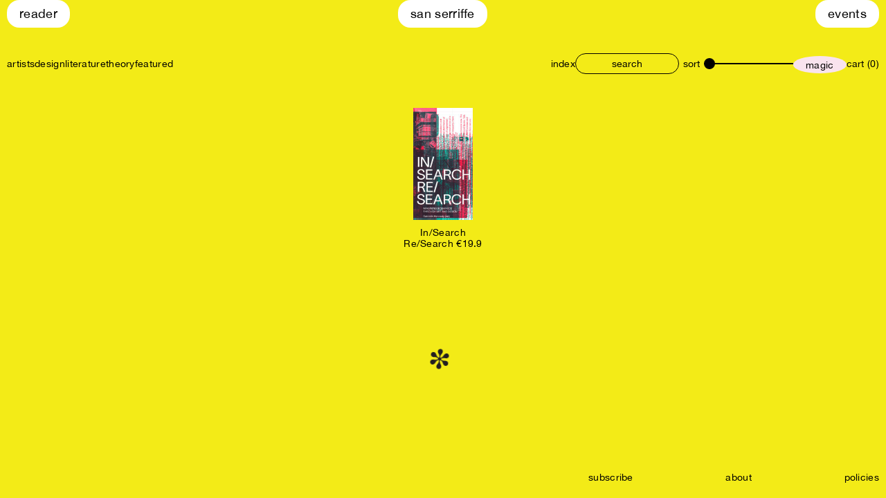

--- FILE ---
content_type: text/html; charset=UTF-8
request_url: https://san-serriffe.com/artist/john-mcworter/
body_size: 8189
content:
<!doctype html>
<html lang="en-US">
  <head>
  <meta charset="utf-8">
  <meta http-equiv="x-ua-compatible" content="ie=edge">
  <meta name="viewport" content="width=device-width, initial-scale=1, shrink-to-fit=no">
  <script src="https://unpkg.com/infinite-scroll@3/dist/infinite-scroll.pkgd.min.js"></script>
  <title>John McWorter &#8211; San Serriffe</title>
<meta name='robots' content='max-image-preview:large' />
	<style>img:is([sizes="auto" i], [sizes^="auto," i]) { contain-intrinsic-size: 3000px 1500px }</style>
	<meta name="description" content="San Serriffe is a bookstore located in Amsterdam’s Red Light District." /><meta property="og:type" content="website" /><meta property="og:title" content="San Serriffe" /><meta property="og:description" content="San Serriffe is a bookstore located in Amsterdam’s Red Light District." /><meta property="og:image" content="https://san-serriffe.com/wp-content/themes/san-serriffe-theme/dist/images/og-image_7a02568c.png" /><meta property="og:url" content="https://san-serriffe.com/product/in-search-re-search/" /><meta name="twitter:card" content="summary_large_image" /><meta name="twitter:title" content="San Serriffe" /><meta name="twitter:description" content="San Serriffe is a bookstore located in Amsterdam’s Red Light District." /><meta name="twitter:image" content="https://san-serriffe.com/wp-content/themes/san-serriffe-theme/dist/images/og-image_7a02568c.png" /><link rel='dns-prefetch' href='//www.googletagmanager.com' />
<link rel="alternate" type="application/rss+xml" title="San Serriffe &raquo; John McWorter Person Feed" href="https://san-serriffe.com/artist/john-mcworter/feed/" />
<link rel="apple-touch-icon" sizes="180x180" href="https://san-serriffe.com/wp-content/themes/san-serriffe-theme/dist/images/favicons/apple-touch-icon_7a02568c.png"><link rel="icon" type="image/png" sizes="32x32" href="https://san-serriffe.com/wp-content/themes/san-serriffe-theme/dist/images/favicons/favicon-32x32_7a02568c.png"><link rel="icon" type="image/png" sizes="16x16" href="https://san-serriffe.com/wp-content/themes/san-serriffe-theme/dist/images/favicons/favicon-16x16_7a02568c.png"><link rel="manifest" href="https://san-serriffe.com/wp-content/themes/san-serriffe-theme/dist/images/favicons/site_7a02568c.webmanifest"><link rel="mask-icon" href="https://san-serriffe.com/wp-content/themes/san-serriffe-theme/dist/images/favicons/safari-pinned-tab.svg" color="#ffffff"><meta name="msapplication-TileColor" content="#ffffff"><meta name="theme-color" content="#ffffff"><script type="text/javascript">
/* <![CDATA[ */
window._wpemojiSettings = {"baseUrl":"https:\/\/s.w.org\/images\/core\/emoji\/15.0.3\/72x72\/","ext":".png","svgUrl":"https:\/\/s.w.org\/images\/core\/emoji\/15.0.3\/svg\/","svgExt":".svg","source":{"concatemoji":"https:\/\/san-serriffe.com\/wp-includes\/js\/wp-emoji-release.min.js?ver=6.7.4"}};
/*! This file is auto-generated */
!function(i,n){var o,s,e;function c(e){try{var t={supportTests:e,timestamp:(new Date).valueOf()};sessionStorage.setItem(o,JSON.stringify(t))}catch(e){}}function p(e,t,n){e.clearRect(0,0,e.canvas.width,e.canvas.height),e.fillText(t,0,0);var t=new Uint32Array(e.getImageData(0,0,e.canvas.width,e.canvas.height).data),r=(e.clearRect(0,0,e.canvas.width,e.canvas.height),e.fillText(n,0,0),new Uint32Array(e.getImageData(0,0,e.canvas.width,e.canvas.height).data));return t.every(function(e,t){return e===r[t]})}function u(e,t,n){switch(t){case"flag":return n(e,"\ud83c\udff3\ufe0f\u200d\u26a7\ufe0f","\ud83c\udff3\ufe0f\u200b\u26a7\ufe0f")?!1:!n(e,"\ud83c\uddfa\ud83c\uddf3","\ud83c\uddfa\u200b\ud83c\uddf3")&&!n(e,"\ud83c\udff4\udb40\udc67\udb40\udc62\udb40\udc65\udb40\udc6e\udb40\udc67\udb40\udc7f","\ud83c\udff4\u200b\udb40\udc67\u200b\udb40\udc62\u200b\udb40\udc65\u200b\udb40\udc6e\u200b\udb40\udc67\u200b\udb40\udc7f");case"emoji":return!n(e,"\ud83d\udc26\u200d\u2b1b","\ud83d\udc26\u200b\u2b1b")}return!1}function f(e,t,n){var r="undefined"!=typeof WorkerGlobalScope&&self instanceof WorkerGlobalScope?new OffscreenCanvas(300,150):i.createElement("canvas"),a=r.getContext("2d",{willReadFrequently:!0}),o=(a.textBaseline="top",a.font="600 32px Arial",{});return e.forEach(function(e){o[e]=t(a,e,n)}),o}function t(e){var t=i.createElement("script");t.src=e,t.defer=!0,i.head.appendChild(t)}"undefined"!=typeof Promise&&(o="wpEmojiSettingsSupports",s=["flag","emoji"],n.supports={everything:!0,everythingExceptFlag:!0},e=new Promise(function(e){i.addEventListener("DOMContentLoaded",e,{once:!0})}),new Promise(function(t){var n=function(){try{var e=JSON.parse(sessionStorage.getItem(o));if("object"==typeof e&&"number"==typeof e.timestamp&&(new Date).valueOf()<e.timestamp+604800&&"object"==typeof e.supportTests)return e.supportTests}catch(e){}return null}();if(!n){if("undefined"!=typeof Worker&&"undefined"!=typeof OffscreenCanvas&&"undefined"!=typeof URL&&URL.createObjectURL&&"undefined"!=typeof Blob)try{var e="postMessage("+f.toString()+"("+[JSON.stringify(s),u.toString(),p.toString()].join(",")+"));",r=new Blob([e],{type:"text/javascript"}),a=new Worker(URL.createObjectURL(r),{name:"wpTestEmojiSupports"});return void(a.onmessage=function(e){c(n=e.data),a.terminate(),t(n)})}catch(e){}c(n=f(s,u,p))}t(n)}).then(function(e){for(var t in e)n.supports[t]=e[t],n.supports.everything=n.supports.everything&&n.supports[t],"flag"!==t&&(n.supports.everythingExceptFlag=n.supports.everythingExceptFlag&&n.supports[t]);n.supports.everythingExceptFlag=n.supports.everythingExceptFlag&&!n.supports.flag,n.DOMReady=!1,n.readyCallback=function(){n.DOMReady=!0}}).then(function(){return e}).then(function(){var e;n.supports.everything||(n.readyCallback(),(e=n.source||{}).concatemoji?t(e.concatemoji):e.wpemoji&&e.twemoji&&(t(e.twemoji),t(e.wpemoji)))}))}((window,document),window._wpemojiSettings);
/* ]]> */
</script>
<style id='wp-emoji-styles-inline-css' type='text/css'>

	img.wp-smiley, img.emoji {
		display: inline !important;
		border: none !important;
		box-shadow: none !important;
		height: 1em !important;
		width: 1em !important;
		margin: 0 0.07em !important;
		vertical-align: -0.1em !important;
		background: none !important;
		padding: 0 !important;
	}
</style>
<link rel='stylesheet' id='wp-block-library-css' href='https://san-serriffe.com/wp-includes/css/dist/block-library/style.min.css?ver=6.7.4' type='text/css' media='all' />
<style id='classic-theme-styles-inline-css' type='text/css'>
/*! This file is auto-generated */
.wp-block-button__link{color:#fff;background-color:#32373c;border-radius:9999px;box-shadow:none;text-decoration:none;padding:calc(.667em + 2px) calc(1.333em + 2px);font-size:1.125em}.wp-block-file__button{background:#32373c;color:#fff;text-decoration:none}
</style>
<style id='global-styles-inline-css' type='text/css'>
:root{--wp--preset--aspect-ratio--square: 1;--wp--preset--aspect-ratio--4-3: 4/3;--wp--preset--aspect-ratio--3-4: 3/4;--wp--preset--aspect-ratio--3-2: 3/2;--wp--preset--aspect-ratio--2-3: 2/3;--wp--preset--aspect-ratio--16-9: 16/9;--wp--preset--aspect-ratio--9-16: 9/16;--wp--preset--color--black: #000000;--wp--preset--color--cyan-bluish-gray: #abb8c3;--wp--preset--color--white: #ffffff;--wp--preset--color--pale-pink: #f78da7;--wp--preset--color--vivid-red: #cf2e2e;--wp--preset--color--luminous-vivid-orange: #ff6900;--wp--preset--color--luminous-vivid-amber: #fcb900;--wp--preset--color--light-green-cyan: #7bdcb5;--wp--preset--color--vivid-green-cyan: #00d084;--wp--preset--color--pale-cyan-blue: #8ed1fc;--wp--preset--color--vivid-cyan-blue: #0693e3;--wp--preset--color--vivid-purple: #9b51e0;--wp--preset--gradient--vivid-cyan-blue-to-vivid-purple: linear-gradient(135deg,rgba(6,147,227,1) 0%,rgb(155,81,224) 100%);--wp--preset--gradient--light-green-cyan-to-vivid-green-cyan: linear-gradient(135deg,rgb(122,220,180) 0%,rgb(0,208,130) 100%);--wp--preset--gradient--luminous-vivid-amber-to-luminous-vivid-orange: linear-gradient(135deg,rgba(252,185,0,1) 0%,rgba(255,105,0,1) 100%);--wp--preset--gradient--luminous-vivid-orange-to-vivid-red: linear-gradient(135deg,rgba(255,105,0,1) 0%,rgb(207,46,46) 100%);--wp--preset--gradient--very-light-gray-to-cyan-bluish-gray: linear-gradient(135deg,rgb(238,238,238) 0%,rgb(169,184,195) 100%);--wp--preset--gradient--cool-to-warm-spectrum: linear-gradient(135deg,rgb(74,234,220) 0%,rgb(151,120,209) 20%,rgb(207,42,186) 40%,rgb(238,44,130) 60%,rgb(251,105,98) 80%,rgb(254,248,76) 100%);--wp--preset--gradient--blush-light-purple: linear-gradient(135deg,rgb(255,206,236) 0%,rgb(152,150,240) 100%);--wp--preset--gradient--blush-bordeaux: linear-gradient(135deg,rgb(254,205,165) 0%,rgb(254,45,45) 50%,rgb(107,0,62) 100%);--wp--preset--gradient--luminous-dusk: linear-gradient(135deg,rgb(255,203,112) 0%,rgb(199,81,192) 50%,rgb(65,88,208) 100%);--wp--preset--gradient--pale-ocean: linear-gradient(135deg,rgb(255,245,203) 0%,rgb(182,227,212) 50%,rgb(51,167,181) 100%);--wp--preset--gradient--electric-grass: linear-gradient(135deg,rgb(202,248,128) 0%,rgb(113,206,126) 100%);--wp--preset--gradient--midnight: linear-gradient(135deg,rgb(2,3,129) 0%,rgb(40,116,252) 100%);--wp--preset--font-size--small: 13px;--wp--preset--font-size--medium: 20px;--wp--preset--font-size--large: 36px;--wp--preset--font-size--x-large: 42px;--wp--preset--spacing--20: 0.44rem;--wp--preset--spacing--30: 0.67rem;--wp--preset--spacing--40: 1rem;--wp--preset--spacing--50: 1.5rem;--wp--preset--spacing--60: 2.25rem;--wp--preset--spacing--70: 3.38rem;--wp--preset--spacing--80: 5.06rem;--wp--preset--shadow--natural: 6px 6px 9px rgba(0, 0, 0, 0.2);--wp--preset--shadow--deep: 12px 12px 50px rgba(0, 0, 0, 0.4);--wp--preset--shadow--sharp: 6px 6px 0px rgba(0, 0, 0, 0.2);--wp--preset--shadow--outlined: 6px 6px 0px -3px rgba(255, 255, 255, 1), 6px 6px rgba(0, 0, 0, 1);--wp--preset--shadow--crisp: 6px 6px 0px rgba(0, 0, 0, 1);}:where(.is-layout-flex){gap: 0.5em;}:where(.is-layout-grid){gap: 0.5em;}body .is-layout-flex{display: flex;}.is-layout-flex{flex-wrap: wrap;align-items: center;}.is-layout-flex > :is(*, div){margin: 0;}body .is-layout-grid{display: grid;}.is-layout-grid > :is(*, div){margin: 0;}:where(.wp-block-columns.is-layout-flex){gap: 2em;}:where(.wp-block-columns.is-layout-grid){gap: 2em;}:where(.wp-block-post-template.is-layout-flex){gap: 1.25em;}:where(.wp-block-post-template.is-layout-grid){gap: 1.25em;}.has-black-color{color: var(--wp--preset--color--black) !important;}.has-cyan-bluish-gray-color{color: var(--wp--preset--color--cyan-bluish-gray) !important;}.has-white-color{color: var(--wp--preset--color--white) !important;}.has-pale-pink-color{color: var(--wp--preset--color--pale-pink) !important;}.has-vivid-red-color{color: var(--wp--preset--color--vivid-red) !important;}.has-luminous-vivid-orange-color{color: var(--wp--preset--color--luminous-vivid-orange) !important;}.has-luminous-vivid-amber-color{color: var(--wp--preset--color--luminous-vivid-amber) !important;}.has-light-green-cyan-color{color: var(--wp--preset--color--light-green-cyan) !important;}.has-vivid-green-cyan-color{color: var(--wp--preset--color--vivid-green-cyan) !important;}.has-pale-cyan-blue-color{color: var(--wp--preset--color--pale-cyan-blue) !important;}.has-vivid-cyan-blue-color{color: var(--wp--preset--color--vivid-cyan-blue) !important;}.has-vivid-purple-color{color: var(--wp--preset--color--vivid-purple) !important;}.has-black-background-color{background-color: var(--wp--preset--color--black) !important;}.has-cyan-bluish-gray-background-color{background-color: var(--wp--preset--color--cyan-bluish-gray) !important;}.has-white-background-color{background-color: var(--wp--preset--color--white) !important;}.has-pale-pink-background-color{background-color: var(--wp--preset--color--pale-pink) !important;}.has-vivid-red-background-color{background-color: var(--wp--preset--color--vivid-red) !important;}.has-luminous-vivid-orange-background-color{background-color: var(--wp--preset--color--luminous-vivid-orange) !important;}.has-luminous-vivid-amber-background-color{background-color: var(--wp--preset--color--luminous-vivid-amber) !important;}.has-light-green-cyan-background-color{background-color: var(--wp--preset--color--light-green-cyan) !important;}.has-vivid-green-cyan-background-color{background-color: var(--wp--preset--color--vivid-green-cyan) !important;}.has-pale-cyan-blue-background-color{background-color: var(--wp--preset--color--pale-cyan-blue) !important;}.has-vivid-cyan-blue-background-color{background-color: var(--wp--preset--color--vivid-cyan-blue) !important;}.has-vivid-purple-background-color{background-color: var(--wp--preset--color--vivid-purple) !important;}.has-black-border-color{border-color: var(--wp--preset--color--black) !important;}.has-cyan-bluish-gray-border-color{border-color: var(--wp--preset--color--cyan-bluish-gray) !important;}.has-white-border-color{border-color: var(--wp--preset--color--white) !important;}.has-pale-pink-border-color{border-color: var(--wp--preset--color--pale-pink) !important;}.has-vivid-red-border-color{border-color: var(--wp--preset--color--vivid-red) !important;}.has-luminous-vivid-orange-border-color{border-color: var(--wp--preset--color--luminous-vivid-orange) !important;}.has-luminous-vivid-amber-border-color{border-color: var(--wp--preset--color--luminous-vivid-amber) !important;}.has-light-green-cyan-border-color{border-color: var(--wp--preset--color--light-green-cyan) !important;}.has-vivid-green-cyan-border-color{border-color: var(--wp--preset--color--vivid-green-cyan) !important;}.has-pale-cyan-blue-border-color{border-color: var(--wp--preset--color--pale-cyan-blue) !important;}.has-vivid-cyan-blue-border-color{border-color: var(--wp--preset--color--vivid-cyan-blue) !important;}.has-vivid-purple-border-color{border-color: var(--wp--preset--color--vivid-purple) !important;}.has-vivid-cyan-blue-to-vivid-purple-gradient-background{background: var(--wp--preset--gradient--vivid-cyan-blue-to-vivid-purple) !important;}.has-light-green-cyan-to-vivid-green-cyan-gradient-background{background: var(--wp--preset--gradient--light-green-cyan-to-vivid-green-cyan) !important;}.has-luminous-vivid-amber-to-luminous-vivid-orange-gradient-background{background: var(--wp--preset--gradient--luminous-vivid-amber-to-luminous-vivid-orange) !important;}.has-luminous-vivid-orange-to-vivid-red-gradient-background{background: var(--wp--preset--gradient--luminous-vivid-orange-to-vivid-red) !important;}.has-very-light-gray-to-cyan-bluish-gray-gradient-background{background: var(--wp--preset--gradient--very-light-gray-to-cyan-bluish-gray) !important;}.has-cool-to-warm-spectrum-gradient-background{background: var(--wp--preset--gradient--cool-to-warm-spectrum) !important;}.has-blush-light-purple-gradient-background{background: var(--wp--preset--gradient--blush-light-purple) !important;}.has-blush-bordeaux-gradient-background{background: var(--wp--preset--gradient--blush-bordeaux) !important;}.has-luminous-dusk-gradient-background{background: var(--wp--preset--gradient--luminous-dusk) !important;}.has-pale-ocean-gradient-background{background: var(--wp--preset--gradient--pale-ocean) !important;}.has-electric-grass-gradient-background{background: var(--wp--preset--gradient--electric-grass) !important;}.has-midnight-gradient-background{background: var(--wp--preset--gradient--midnight) !important;}.has-small-font-size{font-size: var(--wp--preset--font-size--small) !important;}.has-medium-font-size{font-size: var(--wp--preset--font-size--medium) !important;}.has-large-font-size{font-size: var(--wp--preset--font-size--large) !important;}.has-x-large-font-size{font-size: var(--wp--preset--font-size--x-large) !important;}
:where(.wp-block-post-template.is-layout-flex){gap: 1.25em;}:where(.wp-block-post-template.is-layout-grid){gap: 1.25em;}
:where(.wp-block-columns.is-layout-flex){gap: 2em;}:where(.wp-block-columns.is-layout-grid){gap: 2em;}
:root :where(.wp-block-pullquote){font-size: 1.5em;line-height: 1.6;}
</style>
<style id='woocommerce-inline-inline-css' type='text/css'>
.woocommerce form .form-row .required { visibility: visible; }
</style>
<link rel='stylesheet' id='ivory-search-styles-css' href='https://san-serriffe.com/wp-content/plugins/add-search-to-menu/public/css/ivory-search.min.css?ver=5.5.14' type='text/css' media='all' />
<link rel='stylesheet' id='brands-styles-css' href='https://san-serriffe.com/wp-content/plugins/woocommerce/assets/css/brands.css?ver=10.3.7' type='text/css' media='all' />
<link rel='stylesheet' id='sage/main.css-css' href='https://san-serriffe.com/wp-content/themes/san-serriffe-theme/dist/styles/main_7a02568c.css' type='text/css' media='all' />
<link rel='stylesheet' id='cwginstock_frontend_css-css' href='https://san-serriffe.com/wp-content/plugins/back-in-stock-notifier-for-woocommerce/assets/css/frontend.min.css?ver=6.3.1' type='text/css' media='' />
<link rel='stylesheet' id='cwginstock_bootstrap-css' href='https://san-serriffe.com/wp-content/plugins/back-in-stock-notifier-for-woocommerce/assets/css/bootstrap.min.css?ver=6.3.1' type='text/css' media='' />
<script type="text/javascript" id="woocommerce-google-analytics-integration-gtag-js-after">
/* <![CDATA[ */
/* Google Analytics for WooCommerce (gtag.js) */
					window.dataLayer = window.dataLayer || [];
					function gtag(){dataLayer.push(arguments);}
					// Set up default consent state.
					for ( const mode of [{"analytics_storage":"denied","ad_storage":"denied","ad_user_data":"denied","ad_personalization":"denied","region":["AT","BE","BG","HR","CY","CZ","DK","EE","FI","FR","DE","GR","HU","IS","IE","IT","LV","LI","LT","LU","MT","NL","NO","PL","PT","RO","SK","SI","ES","SE","GB","CH"]}] || [] ) {
						gtag( "consent", "default", { "wait_for_update": 500, ...mode } );
					}
					gtag("js", new Date());
					gtag("set", "developer_id.dOGY3NW", true);
					gtag("config", "G-3TMR8YTYM7", {"track_404":true,"allow_google_signals":true,"logged_in":false,"linker":{"domains":[],"allow_incoming":false},"custom_map":{"dimension1":"logged_in"}});
/* ]]> */
</script>
<script type="text/javascript" src="https://san-serriffe.com/wp-includes/js/jquery/jquery.min.js?ver=3.7.1" id="jquery-core-js"></script>
<script type="text/javascript" src="https://san-serriffe.com/wp-includes/js/jquery/jquery-migrate.min.js?ver=3.4.1" id="jquery-migrate-js"></script>
<script type="text/javascript" src="https://san-serriffe.com/wp-content/plugins/woocommerce/assets/js/jquery-blockui/jquery.blockUI.min.js?ver=2.7.0-wc.10.3.7" id="wc-jquery-blockui-js" data-wp-strategy="defer"></script>
<script type="text/javascript" id="wc-add-to-cart-js-extra">
/* <![CDATA[ */
var wc_add_to_cart_params = {"ajax_url":"\/wp-admin\/admin-ajax.php","wc_ajax_url":"\/?wc-ajax=%%endpoint%%","i18n_view_cart":"View cart","cart_url":"https:\/\/san-serriffe.com\/cart\/","is_cart":"","cart_redirect_after_add":"no"};
/* ]]> */
</script>
<script type="text/javascript" src="https://san-serriffe.com/wp-content/plugins/woocommerce/assets/js/frontend/add-to-cart.min.js?ver=10.3.7" id="wc-add-to-cart-js" defer="defer" data-wp-strategy="defer"></script>
<script type="text/javascript" src="https://san-serriffe.com/wp-content/plugins/woocommerce/assets/js/js-cookie/js.cookie.min.js?ver=2.1.4-wc.10.3.7" id="wc-js-cookie-js" defer="defer" data-wp-strategy="defer"></script>
<script type="text/javascript" id="woocommerce-js-extra">
/* <![CDATA[ */
var woocommerce_params = {"ajax_url":"\/wp-admin\/admin-ajax.php","wc_ajax_url":"\/?wc-ajax=%%endpoint%%","i18n_password_show":"Show password","i18n_password_hide":"Hide password"};
/* ]]> */
</script>
<script type="text/javascript" src="https://san-serriffe.com/wp-content/plugins/woocommerce/assets/js/frontend/woocommerce.min.js?ver=10.3.7" id="woocommerce-js" defer="defer" data-wp-strategy="defer"></script>
<script type="text/javascript" src="https://san-serriffe.com/wp-content/themes/san-serriffe-theme/dist/scripts/main_7a02568c.js" id="sage/main.js-js"></script>
<link rel="https://api.w.org/" href="https://san-serriffe.com/wp-json/" /><link rel="alternate" title="JSON" type="application/json" href="https://san-serriffe.com/wp-json/wp/v2/artist/4640" /><link rel="EditURI" type="application/rsd+xml" title="RSD" href="https://san-serriffe.com/xmlrpc.php?rsd" />
<meta name="generator" content="WordPress 6.7.4" />
<meta name="generator" content="WooCommerce 10.3.7" />
	<noscript><style>.woocommerce-product-gallery{ opacity: 1 !important; }</style></noscript>
	<style type="text/css">.recentcomments a{display:inline !important;padding:0 !important;margin:0 !important;}</style></head>
  <body class="archive tax-artist term-john-mcworter term-4640 theme-san-serriffe-theme/resources woocommerce woocommerce-page woocommerce-no-js san-serriffe-theme/resources app-data index-data archive-data taxonomy-data taxonomy-artist-data taxonomy-artist-john-mcworter-data">
        <header class="site-header">
  <ul class="site-navigation">
          <li id="menu-item-21038" class="menu-item menu-item-type-custom menu-item-object-custom menu-item-21038"><a href="/reader">Reader</a></li>
<li id="menu-item-3644" class="menu-item menu-item-type-custom menu-item-object-custom menu-item-3644"><a href="/">San Serriffe</a></li>
<li id="menu-item-18297" class="menu-item menu-item-type-post_type menu-item-object-page menu-item-18297"><a href="https://san-serriffe.com/events/">Events</a></li>

      </ul>

  <div class="navigations-container ">
    <div class="mobile-toggle-container">
      <button class="burger-menu">
        <span></span>
        <span></span>
        <span></span>
      </button>
      <div class="button-search">
        <img src="https://san-serriffe.com/wp-content/themes/san-serriffe-theme/dist/images/search_7a02568c.svg" alt="">
      </div>
    </div>

    <div class="navigations-container__left-column">
      <nav class="primary-navigation">
                              <ul id="menu-primary-navigation" class=""><li id="menu-item-7958" class="menu-item menu-item-type-taxonomy menu-item-object-product_cat menu-item-7958"><a href="https://san-serriffe.com/product-category/artists/">artists</a></li>
<li id="menu-item-7947" class="menu-item menu-item-type-taxonomy menu-item-object-product_cat menu-item-7947"><a href="https://san-serriffe.com/product-category/design/">design</a></li>
<li id="menu-item-7948" class="menu-item menu-item-type-taxonomy menu-item-object-product_cat menu-item-7948"><a href="https://san-serriffe.com/product-category/literature/">literature</a></li>
<li id="menu-item-7950" class="menu-item menu-item-type-taxonomy menu-item-object-product_cat menu-item-7950"><a href="https://san-serriffe.com/product-category/theory/">theory</a></li>
<li id="menu-item-8694" class="menu-item menu-item-type-taxonomy menu-item-object-product_cat menu-item-8694"><a href="https://san-serriffe.com/product-category/featured/">featured</a></li>
</ul>
                        </nav>
    </div>

    <div class="navigations-container__right-column">
              <nav class="category-navigation">
                      <ul id="menu-category-navigation" class=""><li id="menu-item-3656" class="menu-item menu-item-type-custom menu-item-object-custom menu-item-has-children menu-item-3656"><a href="/tags">index</a>
<ul class="sub-menu">
	<li id="menu-item-3745" class="menu-item menu-item-type-post_type menu-item-object-page menu-item-3745"><a href="https://san-serriffe.com/tags/">Tags</a></li>
	<li id="menu-item-3747" class="menu-item menu-item-type-post_type menu-item-object-page menu-item-3747"><a href="https://san-serriffe.com/shelves/">Shelves</a></li>
	<li id="menu-item-3746" class="menu-item menu-item-type-post_type menu-item-object-page menu-item-3746"><a href="https://san-serriffe.com/people/">People</a></li>
	<li id="menu-item-12624" class="menu-item menu-item-type-post_type menu-item-object-page menu-item-12624"><a href="https://san-serriffe.com/publishers/">Publishers</a></li>
</ul>
</li>
</ul>
                  </nav>

        <div class="navigations-container__search-form">
          <form role="search" method="get" id="searchform"
class="searchform globalinput" action="https://san-serriffe.com/">
  <div>
    <label class="screen-reader-text" for="s"></label>
    <input type="text" value="" name="s" placeholder="search" />
  </div>
</form>        </div>

        <div class="product-filter">
  <button class="product-filter__sort">
    sort
  </button>

  <div class="product-filter__filters">
    <a href="?sortby=a-z">
      a-z
    </a>

    <a href="?sortby=latest">
      latest arrivals
    </a>

    <a href="?sortby=price-low-to-high">
      price: low to high
    </a>

    <a href="?sortby=price-high-to-low">
      price: high to low
    </a>
  </div>
</div>


        <div class="navigations-container__range-finder">
          <label for="product-size-range" class="visually-hidden">size</label>
          <input
            type="range"
            name="product-size-range"
            min="1" max="3"
            step="1"
            value="1"
            class="product-size-range"
          />
        </div>

        <a href="https://san-serriffe.com/product/energy-fields-vibrations-of-the-pacific/" class="random-product"><span>magic</span></a>
      
      
              <a href="https://san-serriffe.com/cart/">
          cart (0)
        </a>
          </div>

    <div class="mobile-menu m-search">
      <form role="search" method="get" id="searchform"
class="searchform globalinput" action="https://san-serriffe.com/">
  <div>
    <label class="screen-reader-text" for="s"></label>
    <input type="text" value="" name="s" placeholder="search" />
  </div>
</form>
      <button class="button-close">
        close
      </button>
    </div>

    <div class="mobile-menu m-menu">
                        <ul id="menu-primary-navigation-1" class=""><li class="menu-item menu-item-type-taxonomy menu-item-object-product_cat menu-item-7958"><a href="https://san-serriffe.com/product-category/artists/">artists</a></li>
<li class="menu-item menu-item-type-taxonomy menu-item-object-product_cat menu-item-7947"><a href="https://san-serriffe.com/product-category/design/">design</a></li>
<li class="menu-item menu-item-type-taxonomy menu-item-object-product_cat menu-item-7948"><a href="https://san-serriffe.com/product-category/literature/">literature</a></li>
<li class="menu-item menu-item-type-taxonomy menu-item-object-product_cat menu-item-7950"><a href="https://san-serriffe.com/product-category/theory/">theory</a></li>
<li class="menu-item menu-item-type-taxonomy menu-item-object-product_cat menu-item-8694"><a href="https://san-serriffe.com/product-category/featured/">featured</a></li>
</ul>
                <hr class="division" />
                  <ul id="menu-category-navigation-1" class=""><li class="menu-item menu-item-type-custom menu-item-object-custom menu-item-has-children menu-item-3656"><a href="/tags">index</a>
<ul class="sub-menu">
	<li class="menu-item menu-item-type-post_type menu-item-object-page menu-item-3745"><a href="https://san-serriffe.com/tags/">Tags</a></li>
	<li class="menu-item menu-item-type-post_type menu-item-object-page menu-item-3747"><a href="https://san-serriffe.com/shelves/">Shelves</a></li>
	<li class="menu-item menu-item-type-post_type menu-item-object-page menu-item-3746"><a href="https://san-serriffe.com/people/">People</a></li>
	<li class="menu-item menu-item-type-post_type menu-item-object-page menu-item-12624"><a href="https://san-serriffe.com/publishers/">Publishers</a></li>
</ul>
</li>
</ul>
                <hr class="division" />
                  <ul id="menu-footer-navigation" class=""><li id="menu-item-12748" class="subscribe_link menu-item menu-item-type-custom menu-item-object-custom menu-item-12748"><a href="#">subscribe</a></li>
<li id="menu-item-3640" class="menu-item menu-item-type-post_type menu-item-object-page menu-item-3640"><a href="https://san-serriffe.com/about/">about</a></li>
<li id="menu-item-3639" class="menu-item menu-item-type-post_type menu-item-object-page menu-item-3639"><a href="https://san-serriffe.com/policies/">policies</a></li>
</ul>
                    <button class="button-close">
        close
      </button>
    </div>

  </div>
</header>
        <div class="wrap container" role="document">
      <div class="content">
        <main class="main">
          
  
  <div class="products" data-term-id="4640" data-taxonomy="artist"></div>
  <div class="loader"></div>

  </main></div>        </main>
      </div>
    </div>
    <div class="footer__widget">
  sign up for event and book updates <br>
  (you can unsubscribe any time)

  <form action="https://san-serriffe.us5.list-manage.com/subscribe/post?u=c3566eeabeeb10b0a9b5d26dd&id=166c9f91dc" method="post" id="mc-embedded-subscribe-form" name="mc-embedded-subscribe-form" class="validate" target="_blank" novalidate="">
    <input type="email" value="" name="EMAIL" class="footer__widget-input" id="mce-EMAIL" placeholder="e-mail">
    <!-- real people should not fill this in and expect good things - do not remove this or risk form bot signups-->
    <div style="position: absolute; left: -5000px;"><input type="text" name="b_c3566eeabeeb10b0a9b5d26dd_166c9f91dc" value=""></div>
    <input type="submit" value="OK!" name="subscribe" id="mc-embedded-subscribe" class="button m-secondary">
  </form>
</div>

<footer class="footer">
  <ul class="footer__inner-wrapper">
          <li class="subscribe_link menu-item menu-item-type-custom menu-item-object-custom menu-item-12748"><a href="#">subscribe</a></li>
<li class="menu-item menu-item-type-post_type menu-item-object-page menu-item-3640"><a href="https://san-serriffe.com/about/">about</a></li>
<li class="menu-item menu-item-type-post_type menu-item-object-page menu-item-3639"><a href="https://san-serriffe.com/policies/">policies</a></li>

      </ul>
</footer>
    	<script type='text/javascript'>
		(function () {
			var c = document.body.className;
			c = c.replace(/woocommerce-no-js/, 'woocommerce-js');
			document.body.className = c;
		})();
	</script>
	<link rel='stylesheet' id='wc-stripe-blocks-checkout-style-css' href='https://san-serriffe.com/wp-content/plugins/woocommerce-gateway-stripe/build/upe-blocks.css?ver=5149cca93b0373758856' type='text/css' media='all' />
<link rel='stylesheet' id='wc-blocks-style-css' href='https://san-serriffe.com/wp-content/plugins/woocommerce/assets/client/blocks/wc-blocks.css?ver=wc-10.3.7' type='text/css' media='all' />
<script type="text/javascript" src="https://www.googletagmanager.com/gtag/js?id=G-3TMR8YTYM7" id="google-tag-manager-js" data-wp-strategy="async"></script>
<script type="text/javascript" src="https://san-serriffe.com/wp-includes/js/dist/hooks.min.js?ver=4d63a3d491d11ffd8ac6" id="wp-hooks-js"></script>
<script type="text/javascript" src="https://san-serriffe.com/wp-includes/js/dist/i18n.min.js?ver=5e580eb46a90c2b997e6" id="wp-i18n-js"></script>
<script type="text/javascript" id="wp-i18n-js-after">
/* <![CDATA[ */
wp.i18n.setLocaleData( { 'text direction\u0004ltr': [ 'ltr' ] } );
/* ]]> */
</script>
<script type="text/javascript" src="https://san-serriffe.com/wp-content/plugins/woocommerce-google-analytics-integration/assets/js/build/main.js?ver=ecfb1dac432d1af3fbe6" id="woocommerce-google-analytics-integration-js"></script>
<script type="text/javascript" src="https://san-serriffe.com/wp-content/plugins/woocommerce/assets/js/sourcebuster/sourcebuster.min.js?ver=10.3.7" id="sourcebuster-js-js"></script>
<script type="text/javascript" id="wc-order-attribution-js-extra">
/* <![CDATA[ */
var wc_order_attribution = {"params":{"lifetime":1.0e-5,"session":30,"base64":false,"ajaxurl":"https:\/\/san-serriffe.com\/wp-admin\/admin-ajax.php","prefix":"wc_order_attribution_","allowTracking":true},"fields":{"source_type":"current.typ","referrer":"current_add.rf","utm_campaign":"current.cmp","utm_source":"current.src","utm_medium":"current.mdm","utm_content":"current.cnt","utm_id":"current.id","utm_term":"current.trm","utm_source_platform":"current.plt","utm_creative_format":"current.fmt","utm_marketing_tactic":"current.tct","session_entry":"current_add.ep","session_start_time":"current_add.fd","session_pages":"session.pgs","session_count":"udata.vst","user_agent":"udata.uag"}};
/* ]]> */
</script>
<script type="text/javascript" src="https://san-serriffe.com/wp-content/plugins/woocommerce/assets/js/frontend/order-attribution.min.js?ver=10.3.7" id="wc-order-attribution-js"></script>
<script type="text/javascript" id="cwginstock_js-js-extra">
/* <![CDATA[ */
var cwginstock = {"ajax_url":"https:\/\/san-serriffe.com\/wp-admin\/admin-ajax.php","default_ajax_url":"https:\/\/san-serriffe.com\/wp-admin\/admin-ajax.php","security":"0152039f26","user_id":"0","security_error":"Something went wrong, please try after sometime","empty_name":"Name cannot be empty","empty_quantity":"Quantity cannot be empty","empty_email":"Email Address cannot be empty","invalid_email":"Please enter valid Email Address","is_popup":"no","phone_field":"2","phone_field_error":["Please enter valid Phone Number","Please enter valid Phone Number","Phone Number too short","Phone Number too long","Please enter valid Phone Number"],"is_phone_field_optional":"2","is_quantity_field_optional":"2","hide_country_placeholder":"2","default_country_code":"","custom_country_placeholder":"","get_bot_type":"recaptcha","enable_recaptcha":"2","recaptcha_site_key":"","enable_recaptcha_verify":"2","recaptcha_secret_present":"no","is_v3_recaptcha":"no","enable_turnstile":"2","turnstile_site_key":""};
/* ]]> */
</script>
<script type="text/javascript" src="https://san-serriffe.com/wp-content/plugins/back-in-stock-notifier-for-woocommerce/assets/js/frontend-dev.min.js?ver=6.3.1" id="cwginstock_js-js"></script>
<script type="text/javascript" src="https://san-serriffe.com/wp-content/plugins/back-in-stock-notifier-for-woocommerce/assets/js/sweetalert2.min.js?ver=6.3.1" id="sweetalert2-js"></script>
<script type="text/javascript" src="https://san-serriffe.com/wp-content/plugins/back-in-stock-notifier-for-woocommerce/assets/js/cwg-popup.min.js?ver=6.3.1" id="cwginstock_popup-js"></script>
<script type="text/javascript" id="ivory-search-scripts-js-extra">
/* <![CDATA[ */
var IvorySearchVars = {"is_analytics_enabled":"1"};
/* ]]> */
</script>
<script type="text/javascript" src="https://san-serriffe.com/wp-content/plugins/add-search-to-menu/public/js/ivory-search.min.js?ver=5.5.14" id="ivory-search-scripts-js"></script>
<script type="text/javascript" id="woocommerce-google-analytics-integration-data-js-after">
/* <![CDATA[ */
window.ga4w = { data: {"cart":{"items":[],"coupons":[],"totals":{"currency_code":"EUR","total_price":0,"currency_minor_unit":2}}}, settings: {"tracker_function_name":"gtag","events":["purchase","add_to_cart","remove_from_cart","view_item_list","select_content","view_item","begin_checkout"],"identifier":null} }; document.dispatchEvent(new Event("ga4w:ready"));
/* ]]> */
</script>
  </body>
</html>
